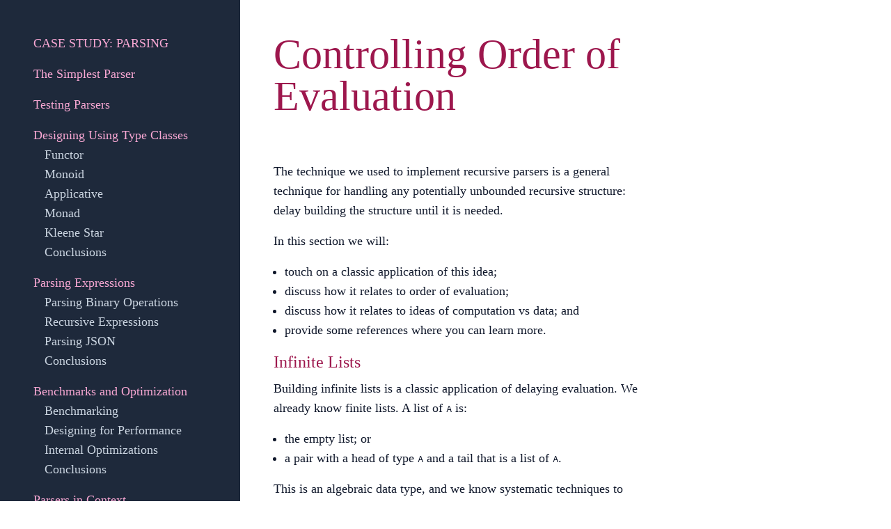

--- FILE ---
content_type: text/html; charset=utf-8
request_url: http://www.creativescala.org/case-study-parser/context/evaluation.html
body_size: 4839
content:
<!doctype html>
<html lang="">

<head>
    <meta http-equiv="Content-Type" content="text/html; charset=UTF-8">
    <meta charset="utf-8">
    <meta name="viewport" content="width=device-width, initial-scale=1.0">
    <meta name="generator" content="Laika 0.19.0" />
    <title>Controlling Order of Evaluation</title>
    
    
    <meta name="description" content="docs" />
    
    <link href="https://fonts.googleapis.com/css?family=Source+Code+Pro:400|Source+Sans+Pro:300,400,600"
        rel="stylesheet" type="text/css">
    <link href="https://fonts.googleapis.com/css?family=Crimson+Pro:400" rel="stylesheet" type="text/css">
    <link rel="stylesheet" type="text/css" href="../creative-scala.css" />
    <script> /* for avoiding page load transitions */</script>
</head>

<body>
    <nav id="topbar"><p><a href="parser-combinators.html">←</a></p>
<p><a href="https://creativescala.github.io/case-study-parser/index.html">Case Study: Parsing</a></p>
<p><a href="../references.html">→</a></p></nav>
    <nav id="sidebar">
        <ul class="nav-list">
          <li class="level1"><a href="../index.html">Case Study: Parsing</a></li>
          <li class="level1"><a href="../basics.html">The Simplest Parser</a></li>
          <li class="level1"><a href="../testing.html">Testing Parsers</a></li>
          <li class="level1"><a href="../type-classes/index.html">Designing Using Type Classes</a></li>
          <li class="level2"><a href="../type-classes/functor.html">Functor</a></li>
          <li class="level2"><a href="../type-classes/monoid.html">Monoid</a></li>
          <li class="level2"><a href="../type-classes/applicative.html">Applicative</a></li>
          <li class="level2"><a href="../type-classes/monad.html">Monad</a></li>
          <li class="level2"><a href="../type-classes/kleene.html">Kleene Star</a></li>
          <li class="level2"><a href="../type-classes/conclusions.html">Conclusions</a></li>
          <li class="level1"><a href="../expressions/index.html">Parsing Expressions</a></li>
          <li class="level2"><a href="../expressions/binary.html">Parsing Binary Operations</a></li>
          <li class="level2"><a href="../expressions/recursion.html">Recursive Expressions</a></li>
          <li class="level2"><a href="../expressions/json.html">Parsing JSON</a></li>
          <li class="level2"><a href="../expressions/conclusions.html">Conclusions</a></li>
          <li class="level1"><a href="../optimization/index.html">Benchmarks and Optimization</a></li>
          <li class="level2"><a href="../optimization/benchmark.html">Benchmarking</a></li>
          <li class="level2"><a href="../optimization/design.html">Designing for Performance</a></li>
          <li class="level2"><a href="../optimization/internals.html">Internal Optimizations</a></li>
          <li class="level2"><a href="../optimization/conclusions.html">Conclusions</a></li>
          <li class="level1"><a href="index.html">Parsers in Context</a></li>
          <li class="level2"><a href="parser-combinators.html">Parser Combinators</a></li>
          <li class="level2 active"><a href="#">Controlling Order of Evaluation</a></li>
          <li class="level1"><a href="../references.html">References</a></li>
        </ul>
    </nav>

    <div id="content">
        <main class="content">
            <h1 id="controlling-order-of-evaluation" class="title">Controlling Order of Evaluation</h1>
            <p>The technique we used to implement recursive parsers is a general technique for handling any potentially unbounded recursive structure: delay building the structure until it is needed.</p>
            <p>In this section we will:</p>
            <ul>
              <li>touch on a classic application of this idea;</li>
              <li>discuss how it relates to order of evaluation;</li>
              <li>discuss how it relates to ideas of computation vs data; and</li>
              <li>provide some references where you can learn more.</li>
            </ul>
            
            <h3 id="infinite-lists" class="section">Infinite Lists</h3>
            <p>Building infinite lists is a classic application of delaying evaluation. We already know finite lists. A list of <code>A</code> is:</p>
            <ul>
              <li>the empty list; or</li>
              <li>a pair with a head of type <code>A</code> and a tail that is a list of <code>A</code>.</li>
            </ul>
            <p>This is an algebraic data type, and we know systematic techniques to implmement it and write methods using it.</p>
            <p>We can change this to an infinite list by delaying the tail. We&#39;ll first define a class to hold delayed values. This class has a single method to evaluate the delayed values, known as forcing them.</p>
            <pre><code class="nohighlight"><span class="keyword">final</span><span> </span><span class="keyword">case</span><span> </span><span class="keyword">class</span><span> </span><span class="type-name">Delay</span><span>[</span><span class="type-name">A</span><span>](</span><span class="identifier">delayed</span><span>: () =&gt; </span><span class="type-name">A</span><span>) {
  </span><span class="keyword">def</span><span> </span><span class="declaration-name">force</span><span>: </span><span class="type-name">A</span><span> = </span><span class="identifier">delayed</span><span>()
}</span></code></pre>
            <p>Now we can define an infinite list.</p>
            <pre><code class="nohighlight"><span class="keyword">sealed</span><span> </span><span class="keyword">trait</span><span> </span><span class="type-name">InfiniteList</span><span>[</span><span class="type-name">A</span><span>]
</span><span class="keyword">final</span><span> </span><span class="keyword">case</span><span> </span><span class="keyword">class</span><span> </span><span class="type-name">Empty</span><span>[</span><span class="type-name">A</span><span>]() </span><span class="keyword">extends</span><span> </span><span class="type-name">InfiniteList</span><span>[</span><span class="type-name">A</span><span>]
</span><span class="keyword">final</span><span> </span><span class="keyword">case</span><span> </span><span class="keyword">class</span><span> </span><span class="type-name">Pair</span><span>[</span><span class="type-name">A</span><span>](</span><span class="identifier">head</span><span>: </span><span class="type-name">A</span><span>, </span><span class="identifier">tail</span><span>: </span><span class="type-name">Delay</span><span>[</span><span class="type-name">InfiniteList</span><span>[</span><span class="type-name">A</span><span>]]) </span><span class="keyword">extends</span><span> </span><span class="type-name">InfiniteList</span><span>[</span><span class="type-name">A</span><span>]</span></code></pre>
            <p>As an example we can create an infinite list of ones as follows.</p>
            <pre><code class="nohighlight"><span class="keyword">val</span><span> </span><span class="identifier">ones</span><span>: </span><span class="type-name">InfiniteList</span><span>[</span><span class="type-name">Int</span><span>] = </span><span class="type-name">Pair</span><span>(</span><span class="number-literal">1</span><span>, </span><span class="type-name">Delay</span><span>(() =&gt; </span><span class="identifier">ones</span><span>))</span></code></pre>
            <p>How do we know this is really a lists of ones? Let&#39;s redefine our infinite list with some useful methods.</p>
            <pre><code class="nohighlight"><span class="comment">// This construction allows us to call the apply method on the companion object
// (which has a call-by-name parameter) making it easier to construct delayed
// values.
</span><span class="keyword">class</span><span> </span><span class="type-name">Delay</span><span>[</span><span class="type-name">A</span><span>](</span><span class="identifier">delayed</span><span>: () =&gt; </span><span class="type-name">A</span><span>) {
  </span><span class="keyword">def</span><span> </span><span class="declaration-name">force</span><span>: </span><span class="type-name">A</span><span> = </span><span class="identifier">delayed</span><span>()
}
</span><span class="keyword">object</span><span> </span><span class="type-name">Delay</span><span> {
  </span><span class="keyword">def</span><span> </span><span class="declaration-name">apply</span><span>[</span><span class="type-name">A</span><span>](</span><span class="identifier">value</span><span>: =&gt; </span><span class="type-name">A</span><span>): </span><span class="type-name">Delay</span><span>[</span><span class="type-name">A</span><span>] =
    </span><span class="keyword">new</span><span> </span><span class="type-name">Delay</span><span>(() =&gt; </span><span class="identifier">value</span><span>)
}

</span><span class="keyword">sealed</span><span> </span><span class="keyword">trait</span><span> </span><span class="type-name">InfiniteList</span><span>[</span><span class="type-name">A</span><span>] {
  </span><span class="keyword">import</span><span> </span><span class="type-name">InfiniteList</span><span>.</span><span class="identifier">_</span><span>
  </span><span class="keyword">def</span><span> ::(</span><span class="identifier">value</span><span>: </span><span class="type-name">A</span><span>): </span><span class="type-name">InfiniteList</span><span>[</span><span class="type-name">A</span><span>] = 
    </span><span class="type-name">Pair</span><span>(</span><span class="identifier">value</span><span>, </span><span class="type-name">Delay</span><span>(</span><span class="keyword">this</span><span>))

  </span><span class="keyword">def</span><span> </span><span class="declaration-name">map</span><span>[</span><span class="type-name">B</span><span>](</span><span class="identifier">f</span><span>: </span><span class="type-name">A</span><span> =&gt; </span><span class="type-name">B</span><span>): </span><span class="type-name">InfiniteList</span><span>[</span><span class="type-name">B</span><span>] =
    </span><span class="keyword">this</span><span> </span><span class="keyword">match</span><span> {
      </span><span class="keyword">case</span><span> </span><span class="type-name">Empty</span><span>()    =&gt; </span><span class="type-name">Empty</span><span>()
      </span><span class="keyword">case</span><span> </span><span class="type-name">Pair</span><span>(</span><span class="identifier">h</span><span>, </span><span class="identifier">t</span><span>) =&gt; </span><span class="type-name">Pair</span><span>(</span><span class="identifier">f</span><span>(</span><span class="identifier">h</span><span>), </span><span class="type-name">Delay</span><span>(</span><span class="identifier">t</span><span>.</span><span class="identifier">force</span><span>.</span><span class="identifier">map</span><span>(</span><span class="identifier">f</span><span>)))
    }
    
  </span><span class="keyword">def</span><span> </span><span class="declaration-name">zip</span><span>[</span><span class="type-name">B</span><span>](</span><span class="identifier">that</span><span>: </span><span class="type-name">InfiniteList</span><span>[</span><span class="type-name">B</span><span>]): </span><span class="type-name">InfiniteList</span><span>[(</span><span class="type-name">A</span><span>, </span><span class="type-name">B</span><span>)] =
    (</span><span class="keyword">this</span><span>, </span><span class="identifier">that</span><span>) </span><span class="keyword">match</span><span> {
      </span><span class="keyword">case</span><span> (</span><span class="type-name">Pair</span><span>(</span><span class="identifier">h1</span><span>, </span><span class="identifier">t1</span><span>), </span><span class="type-name">Pair</span><span>(</span><span class="identifier">h2</span><span>, </span><span class="identifier">t2</span><span>)) =&gt;
        </span><span class="type-name">Pair</span><span>((</span><span class="identifier">h1</span><span>, </span><span class="identifier">h2</span><span>), </span><span class="type-name">Delay</span><span>(</span><span class="identifier">t1</span><span>.</span><span class="identifier">force</span><span>.</span><span class="identifier">zip</span><span>(</span><span class="identifier">t2</span><span>.</span><span class="identifier">force</span><span>)))
      </span><span class="keyword">case</span><span> </span><span class="identifier">_</span><span> =&gt; </span><span class="type-name">Empty</span><span>()
    }
    
  </span><span class="keyword">def</span><span> </span><span class="declaration-name">take</span><span>(</span><span class="identifier">count</span><span>: </span><span class="type-name">Int</span><span>): </span><span class="type-name">List</span><span>[</span><span class="type-name">A</span><span>] =
    </span><span class="keyword">if</span><span>(</span><span class="identifier">count</span><span> &lt;= </span><span class="number-literal">0</span><span>) </span><span class="type-name">List</span><span>.</span><span class="identifier">empty</span><span>
    </span><span class="keyword">else</span><span> {
      </span><span class="keyword">this</span><span> </span><span class="keyword">match</span><span> {
        </span><span class="keyword">case</span><span> </span><span class="type-name">Empty</span><span>()    =&gt; </span><span class="type-name">List</span><span>.</span><span class="identifier">empty</span><span>
        </span><span class="keyword">case</span><span> </span><span class="type-name">Pair</span><span>(</span><span class="identifier">h</span><span>, </span><span class="identifier">t</span><span>) =&gt; </span><span class="identifier">h</span><span> :: </span><span class="identifier">t</span><span>.</span><span class="identifier">force</span><span>.</span><span class="identifier">take</span><span>(</span><span class="identifier">count</span><span> - </span><span class="number-literal">1</span><span>)
      }
    }
}
</span><span class="keyword">object</span><span> </span><span class="type-name">InfiniteList</span><span> {
  </span><span class="keyword">def</span><span> </span><span class="declaration-name">apply</span><span>[</span><span class="type-name">A</span><span>](</span><span class="identifier">head</span><span>: </span><span class="type-name">A</span><span>, </span><span class="identifier">tail</span><span>: </span><span class="type-name">Delay</span><span>[</span><span class="type-name">InfiniteList</span><span>[</span><span class="type-name">A</span><span>]]): </span><span class="type-name">InfiniteList</span><span>[</span><span class="type-name">A</span><span>] =
    </span><span class="type-name">Pair</span><span>(</span><span class="identifier">head</span><span>, </span><span class="identifier">tail</span><span>)

  </span><span class="keyword">final</span><span> </span><span class="keyword">case</span><span> </span><span class="keyword">class</span><span> </span><span class="type-name">Empty</span><span>[</span><span class="type-name">A</span><span>]() </span><span class="keyword">extends</span><span> </span><span class="type-name">InfiniteList</span><span>[</span><span class="type-name">A</span><span>]
  </span><span class="keyword">final</span><span> </span><span class="keyword">case</span><span> </span><span class="keyword">class</span><span> </span><span class="type-name">Pair</span><span>[</span><span class="type-name">A</span><span>](</span><span class="identifier">head</span><span>: </span><span class="type-name">A</span><span>, </span><span class="identifier">tail</span><span>: </span><span class="type-name">Delay</span><span>[</span><span class="type-name">InfiniteList</span><span>[</span><span class="type-name">A</span><span>]]) </span><span class="keyword">extends</span><span> </span><span class="type-name">InfiniteList</span><span>[</span><span class="type-name">A</span><span>]
}</span></code></pre>
            <p>Now we can do some fun things. First let&#39;s see that a finite portion of the infinite list of ones really is all ones.</p>
            <pre><code class="nohighlight"><span class="keyword">val</span><span> </span><span class="identifier">ones</span><span>: </span><span class="type-name">InfiniteList</span><span>[</span><span class="type-name">Int</span><span>] = </span><span class="type-name">InfiniteList</span><span>(</span><span class="number-literal">1</span><span>, </span><span class="type-name">Delay</span><span>(</span><span class="identifier">ones</span><span>))</span></code></pre>
            <pre><code class="nohighlight"><span class="identifier">ones</span><span>.</span><span class="identifier">take</span><span>(</span><span class="number-literal">5</span><span>)
</span><span class="comment">// res2: List[Int] = List(1, 1, 1, 1, 1)</span></code></pre>
            <p>It seems that our definition has worked.</p>
            <p>We can <code>map</code> our infinite list, and see that a finite portion is transformed as we expect.</p>
            <pre><code class="nohighlight"><span class="identifier">ones</span><span>.</span><span class="identifier">map</span><span>(</span><span class="identifier">_</span><span> + </span><span class="number-literal">2</span><span>).</span><span class="identifier">take</span><span>(</span><span class="number-literal">5</span><span>)
</span><span class="comment">// res3: List[Int] = List(3, 3, 3, 3, 3)</span></code></pre>
            <p>Finally, let&#39;s define the infinite list of natural numbers using only <code>ones</code> defined above.</p>
            <pre><code class="nohighlight"><span class="keyword">val</span><span> </span><span class="identifier">naturals</span><span>: </span><span class="type-name">InfiniteList</span><span>[</span><span class="type-name">Int</span><span>] = 
  </span><span class="type-name">InfiniteList</span><span>(</span><span class="number-literal">1</span><span>, </span><span class="type-name">Delay</span><span>(</span><span class="identifier">ones</span><span>.</span><span class="identifier">zip</span><span>(</span><span class="identifier">naturals</span><span>).</span><span class="identifier">map</span><span>{ </span><span class="keyword">case</span><span> (</span><span class="identifier">a</span><span>, </span><span class="identifier">b</span><span>) =&gt; </span><span class="identifier">a</span><span> + </span><span class="identifier">b</span><span> }))</span></code></pre>
            <pre><code class="nohighlight"><span class="identifier">naturals</span><span>.</span><span class="identifier">take</span><span>(</span><span class="number-literal">5</span><span>)
</span><span class="comment">// res4: List[Int] = List(1, 2, 3, 4, 5)</span></code></pre>
            <p>I suggest making sure you&#39;re comfortable with <code>naturals</code> before reading on.</p>
            
            <h3 id="order-of-evaluation" class="section">Order of Evaluation</h3>
            <p>We&#39;ve seen how we can implement our <code>InfiniteList</code> using call-by-name parameters and further delaying evaluation using a no-argument function. Every time we need the delayed value, we evaluate the no-argument function. This general technique is known as call-by-name evaluation. (Note the subtle difference: this is call-by-name <em>evaluation</em>, which is more general than call-by-name <em>parameters</em>.)</p>
            <p>Call-by-name evaluation is not the only possibility. We could evaluate the delayed value the first time it is referred to, and store the result for future use. If we evaluate the delayed value again we just use the stored value, and so avoid repeating the work at the cost of using a bit more memory. This is known as call-by-value or lazy evaluation.</p>
            <p>Call-by-value (also known as eager evaluation) is the default in Scala and has no delayed values.</p>
            
            <h3 id="computation-and-data" class="section">Computation and Data</h3>
            <p>One way of looking at call-by-name versus call-by-value is to consider that we can represent data instead by the program that generates that data or vice versa. This perspective is useful in many different contexts. For example, a cache uses data to avoid computation. Compression uses a program (the decompression algorithm) to avoid data. These ideas lead to <a href="https://en.wikipedia.org/wiki/Algorithmic_information_theory">algorithmic information theory</a> and <a href="https://en.wikipedia.org/wiki/Kolmogorov_complexity">Kolmogorov complexity</a>.</p>
            <p>A different perspective comes from programming language theory, which distinguishes data from codata, and recursion from corecursion. Data is finite, while codata is infinite. <code>InfiniteList</code> is an example of codata. We have already know lots about data. For algebraic data we&#39;ve see that, for example, structural recursion allows us to easily manipulate and transform it. There are similar patterns of corecursion for codata, but these techniques are much less well known.</p>
            
            <h3 id="further-reading" class="section">Further Reading</h3>
            <p>I first learned about infinite lists from <a href="https://mitp-content-server.mit.edu/books/content/sectbyfn/books_pres_0/6515/sicp.zip/full-text/book/book-Z-H-24.html#%_sec_3.5">SICP</a>. SICP is a classic, but it is a long book, leans heavily on electrical engineering and mathematical examples, and is rather old at this point. I read SICP at exactly the right time in my life (I had just graduated with a computer engineering degree and I had a regular train ride on which to read it) and it blew my mind. However it&#39;s not for everyone.</p>
            <p><a href="https://www.plai.org/">PLAI</a> covers much of the important bits of SICP in a more modern form, and contains no diversions into electrical engineering.</p>
            <p>The <code>InfiniteList</code> we defined above is equivalent to <a href="https://www.scala-lang.org/api/current/scala/collection/immutable/Stream.html"><code>Stream</code></a> in the Scala standard library. It is now deprecated in favour of <a href="https://www.scala-lang.org/api/current/scala/collection/immutable/LazyList.html"><code>LazyList</code></a>. This is because <code>InfiniteList</code> / <code>Stream</code> always evaluates the head of the list. This makes it easier to implement but causes some problems in practice. The <code>InfiniteList</code> / <code>Stream</code> implementation is implemented in the &quot;odd&quot; style, while <code>LazyList</code> is &quot;even&quot;. This terminology comes from <a href="https://www.diva-portal.org/smash/get/diva2:413532/FULLTEXT01.pdf">How to add laziness to a strict language without even being odd</a>, which describes the problem and the solution in more detail.</p>
            <p><a href="https://edward-huang.com/functional-programming/algorithm/programming/scala/2020/08/02/wtf-is-corecursion/">WTF is Corecursion</a> is a very accessible introduction to corecursion that uses Scala. <a href="https://www.cl.cam.ac.uk/archive/mjcg/plans/Coinduction.html">Corecursion and coinduction: what they are and how they relate to recursion and induction</a> has much more detail but is still quite readable. <a href="https://dl.acm.org/doi/pdf/10.1145/289423.289455">The Under-Appreciated Unfold</a> goes into detail of <code>unfold</code>, which is the corecursive equivalent of <code>fold</code>. Finally, <a href="https://www.cs.ox.ac.uk/ralf.hinze/publications/CEFP09.pdf">Reasoning about Codata</a> has more theory while remaining somewhat readable without a large amount of specialist background.</p>
            <p class="nextPage"><a href="../references.html">References→</a></p>
        </main>
        <footer>Creative Scala is copyright Noel Welsh</footer>
    </div>

    </div>
</body>

</html>